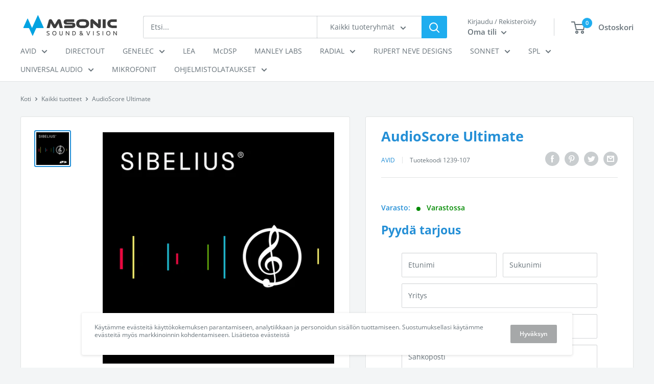

--- FILE ---
content_type: text/javascript
request_url: https://kauppa.msonic.fi/cdn/shop/t/29/assets/custom.js?v=25108917281434774551630931050
body_size: -671
content:
$(function(){$("header .shown-if-js").css("display","none"),console.log($(".flickity-viewport"),"checkout")});
//# sourceMappingURL=/cdn/shop/t/29/assets/custom.js.map?v=25108917281434774551630931050
